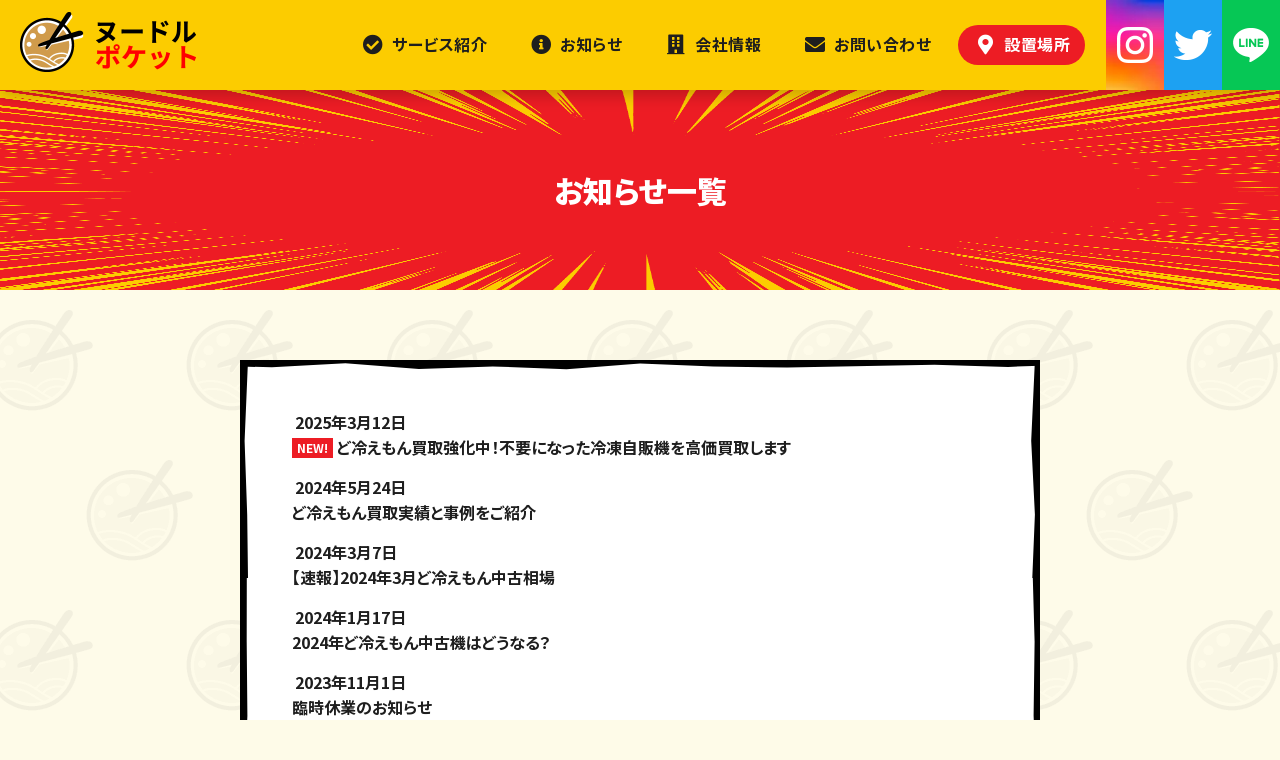

--- FILE ---
content_type: text/html; charset=UTF-8
request_url: https://tot-npoke.com/information/
body_size: 11126
content:
<!DOCTYPE html>
<!--[if !(IE 6) | !(IE 7) | !(IE 8)  ]><!-->
<html lang="ja" class="no-js">
<!--<![endif]-->
<head>
	<meta charset="UTF-8" />
		<meta name="viewport" content="width=device-width, initial-scale=1, maximum-scale=1, user-scalable=0">
		<meta name="theme-color" content="#fccc00"/>	<link rel="profile" href="https://gmpg.org/xfn/11" />
	<meta name='robots' content='max-image-preview:large' />
<link rel='dns-prefetch' href='//fonts.googleapis.com' />
<link rel="alternate" type="application/rss+xml" title="【公式】ヌードルポケット &raquo; フィード" href="https://tot-npoke.com/feed/" />
<link rel="alternate" type="application/rss+xml" title="【公式】ヌードルポケット &raquo; コメントフィード" href="https://tot-npoke.com/comments/feed/" />
<link rel="alternate" title="oEmbed (JSON)" type="application/json+oembed" href="https://tot-npoke.com/wp-json/oembed/1.0/embed?url=https%3A%2F%2Ftot-npoke.com%2Finformation%2F" />
<link rel="alternate" title="oEmbed (XML)" type="text/xml+oembed" href="https://tot-npoke.com/wp-json/oembed/1.0/embed?url=https%3A%2F%2Ftot-npoke.com%2Finformation%2F&#038;format=xml" />

<!-- SEO SIMPLE PACK 3.4.0 -->
<title>お知らせ一覧 | 【公式】ヌードルポケット</title>
<meta name="keywords" content="自動販売機,ラーメン,名店のラーメン,24時間,慶次郎,無人店,東京,神奈川,青葉台,長津田,伊勢佐木町,ロケットパンチ,エヌポケット,美味しい,旨い,餃子">
<link rel="canonical" href="https://tot-npoke.com/information/">
<meta property="og:locale" content="ja_JP">
<meta property="og:type" content="article">
<meta property="og:image" content="https://tot-npoke.com/wp-content/uploads/ogp.png">
<meta property="og:title" content="お知らせ一覧 | 【公式】ヌードルポケット">
<meta property="og:url" content="https://tot-npoke.com/information/">
<meta property="og:site_name" content="【公式】ヌードルポケット">
<meta name="twitter:card" content="summary_large_image">
<!-- Google Analytics (gtag.js) -->
<script async src="https://www.googletagmanager.com/gtag/js?id=G-TS8C701NPG"></script>
<script>
	window.dataLayer = window.dataLayer || [];
	function gtag(){dataLayer.push(arguments);}
	gtag("js", new Date());
	gtag("config", "G-TS8C701NPG");
</script>
	<!-- / SEO SIMPLE PACK -->

<style id='wp-img-auto-sizes-contain-inline-css'>
img:is([sizes=auto i],[sizes^="auto," i]){contain-intrinsic-size:3000px 1500px}
/*# sourceURL=wp-img-auto-sizes-contain-inline-css */
</style>
<style id='wp-block-library-inline-css'>
:root{--wp-block-synced-color:#7a00df;--wp-block-synced-color--rgb:122,0,223;--wp-bound-block-color:var(--wp-block-synced-color);--wp-editor-canvas-background:#ddd;--wp-admin-theme-color:#007cba;--wp-admin-theme-color--rgb:0,124,186;--wp-admin-theme-color-darker-10:#006ba1;--wp-admin-theme-color-darker-10--rgb:0,107,160.5;--wp-admin-theme-color-darker-20:#005a87;--wp-admin-theme-color-darker-20--rgb:0,90,135;--wp-admin-border-width-focus:2px}@media (min-resolution:192dpi){:root{--wp-admin-border-width-focus:1.5px}}.wp-element-button{cursor:pointer}:root .has-very-light-gray-background-color{background-color:#eee}:root .has-very-dark-gray-background-color{background-color:#313131}:root .has-very-light-gray-color{color:#eee}:root .has-very-dark-gray-color{color:#313131}:root .has-vivid-green-cyan-to-vivid-cyan-blue-gradient-background{background:linear-gradient(135deg,#00d084,#0693e3)}:root .has-purple-crush-gradient-background{background:linear-gradient(135deg,#34e2e4,#4721fb 50%,#ab1dfe)}:root .has-hazy-dawn-gradient-background{background:linear-gradient(135deg,#faaca8,#dad0ec)}:root .has-subdued-olive-gradient-background{background:linear-gradient(135deg,#fafae1,#67a671)}:root .has-atomic-cream-gradient-background{background:linear-gradient(135deg,#fdd79a,#004a59)}:root .has-nightshade-gradient-background{background:linear-gradient(135deg,#330968,#31cdcf)}:root .has-midnight-gradient-background{background:linear-gradient(135deg,#020381,#2874fc)}:root{--wp--preset--font-size--normal:16px;--wp--preset--font-size--huge:42px}.has-regular-font-size{font-size:1em}.has-larger-font-size{font-size:2.625em}.has-normal-font-size{font-size:var(--wp--preset--font-size--normal)}.has-huge-font-size{font-size:var(--wp--preset--font-size--huge)}.has-text-align-center{text-align:center}.has-text-align-left{text-align:left}.has-text-align-right{text-align:right}.has-fit-text{white-space:nowrap!important}#end-resizable-editor-section{display:none}.aligncenter{clear:both}.items-justified-left{justify-content:flex-start}.items-justified-center{justify-content:center}.items-justified-right{justify-content:flex-end}.items-justified-space-between{justify-content:space-between}.screen-reader-text{border:0;clip-path:inset(50%);height:1px;margin:-1px;overflow:hidden;padding:0;position:absolute;width:1px;word-wrap:normal!important}.screen-reader-text:focus{background-color:#ddd;clip-path:none;color:#444;display:block;font-size:1em;height:auto;left:5px;line-height:normal;padding:15px 23px 14px;text-decoration:none;top:5px;width:auto;z-index:100000}html :where(.has-border-color){border-style:solid}html :where([style*=border-top-color]){border-top-style:solid}html :where([style*=border-right-color]){border-right-style:solid}html :where([style*=border-bottom-color]){border-bottom-style:solid}html :where([style*=border-left-color]){border-left-style:solid}html :where([style*=border-width]){border-style:solid}html :where([style*=border-top-width]){border-top-style:solid}html :where([style*=border-right-width]){border-right-style:solid}html :where([style*=border-bottom-width]){border-bottom-style:solid}html :where([style*=border-left-width]){border-left-style:solid}html :where(img[class*=wp-image-]){height:auto;max-width:100%}:where(figure){margin:0 0 1em}html :where(.is-position-sticky){--wp-admin--admin-bar--position-offset:var(--wp-admin--admin-bar--height,0px)}@media screen and (max-width:600px){html :where(.is-position-sticky){--wp-admin--admin-bar--position-offset:0px}}

/*# sourceURL=wp-block-library-inline-css */
</style><style id='wp-block-group-inline-css'>
.wp-block-group{box-sizing:border-box}:where(.wp-block-group.wp-block-group-is-layout-constrained){position:relative}
/*# sourceURL=https://tot-npoke.com/wp-includes/blocks/group/style.min.css */
</style>
<style id='wp-block-group-theme-inline-css'>
:where(.wp-block-group.has-background){padding:1.25em 2.375em}
/*# sourceURL=https://tot-npoke.com/wp-includes/blocks/group/theme.min.css */
</style>
<style id='global-styles-inline-css'>
:root{--wp--preset--aspect-ratio--square: 1;--wp--preset--aspect-ratio--4-3: 4/3;--wp--preset--aspect-ratio--3-4: 3/4;--wp--preset--aspect-ratio--3-2: 3/2;--wp--preset--aspect-ratio--2-3: 2/3;--wp--preset--aspect-ratio--16-9: 16/9;--wp--preset--aspect-ratio--9-16: 9/16;--wp--preset--color--black: #000000;--wp--preset--color--cyan-bluish-gray: #abb8c3;--wp--preset--color--white: #FFF;--wp--preset--color--pale-pink: #f78da7;--wp--preset--color--vivid-red: #cf2e2e;--wp--preset--color--luminous-vivid-orange: #ff6900;--wp--preset--color--luminous-vivid-amber: #fcb900;--wp--preset--color--light-green-cyan: #7bdcb5;--wp--preset--color--vivid-green-cyan: #00d084;--wp--preset--color--pale-cyan-blue: #8ed1fc;--wp--preset--color--vivid-cyan-blue: #0693e3;--wp--preset--color--vivid-purple: #9b51e0;--wp--preset--color--accent: #fccc00;--wp--preset--color--dark-gray: #111;--wp--preset--color--light-gray: #767676;--wp--preset--gradient--vivid-cyan-blue-to-vivid-purple: linear-gradient(135deg,rgb(6,147,227) 0%,rgb(155,81,224) 100%);--wp--preset--gradient--light-green-cyan-to-vivid-green-cyan: linear-gradient(135deg,rgb(122,220,180) 0%,rgb(0,208,130) 100%);--wp--preset--gradient--luminous-vivid-amber-to-luminous-vivid-orange: linear-gradient(135deg,rgb(252,185,0) 0%,rgb(255,105,0) 100%);--wp--preset--gradient--luminous-vivid-orange-to-vivid-red: linear-gradient(135deg,rgb(255,105,0) 0%,rgb(207,46,46) 100%);--wp--preset--gradient--very-light-gray-to-cyan-bluish-gray: linear-gradient(135deg,rgb(238,238,238) 0%,rgb(169,184,195) 100%);--wp--preset--gradient--cool-to-warm-spectrum: linear-gradient(135deg,rgb(74,234,220) 0%,rgb(151,120,209) 20%,rgb(207,42,186) 40%,rgb(238,44,130) 60%,rgb(251,105,98) 80%,rgb(254,248,76) 100%);--wp--preset--gradient--blush-light-purple: linear-gradient(135deg,rgb(255,206,236) 0%,rgb(152,150,240) 100%);--wp--preset--gradient--blush-bordeaux: linear-gradient(135deg,rgb(254,205,165) 0%,rgb(254,45,45) 50%,rgb(107,0,62) 100%);--wp--preset--gradient--luminous-dusk: linear-gradient(135deg,rgb(255,203,112) 0%,rgb(199,81,192) 50%,rgb(65,88,208) 100%);--wp--preset--gradient--pale-ocean: linear-gradient(135deg,rgb(255,245,203) 0%,rgb(182,227,212) 50%,rgb(51,167,181) 100%);--wp--preset--gradient--electric-grass: linear-gradient(135deg,rgb(202,248,128) 0%,rgb(113,206,126) 100%);--wp--preset--gradient--midnight: linear-gradient(135deg,rgb(2,3,129) 0%,rgb(40,116,252) 100%);--wp--preset--font-size--small: 13px;--wp--preset--font-size--medium: 20px;--wp--preset--font-size--large: 36px;--wp--preset--font-size--x-large: 42px;--wp--preset--spacing--20: 0.44rem;--wp--preset--spacing--30: 0.67rem;--wp--preset--spacing--40: 1rem;--wp--preset--spacing--50: 1.5rem;--wp--preset--spacing--60: 2.25rem;--wp--preset--spacing--70: 3.38rem;--wp--preset--spacing--80: 5.06rem;--wp--preset--shadow--natural: 6px 6px 9px rgba(0, 0, 0, 0.2);--wp--preset--shadow--deep: 12px 12px 50px rgba(0, 0, 0, 0.4);--wp--preset--shadow--sharp: 6px 6px 0px rgba(0, 0, 0, 0.2);--wp--preset--shadow--outlined: 6px 6px 0px -3px rgb(255, 255, 255), 6px 6px rgb(0, 0, 0);--wp--preset--shadow--crisp: 6px 6px 0px rgb(0, 0, 0);}:where(.is-layout-flex){gap: 0.5em;}:where(.is-layout-grid){gap: 0.5em;}body .is-layout-flex{display: flex;}.is-layout-flex{flex-wrap: wrap;align-items: center;}.is-layout-flex > :is(*, div){margin: 0;}body .is-layout-grid{display: grid;}.is-layout-grid > :is(*, div){margin: 0;}:where(.wp-block-columns.is-layout-flex){gap: 2em;}:where(.wp-block-columns.is-layout-grid){gap: 2em;}:where(.wp-block-post-template.is-layout-flex){gap: 1.25em;}:where(.wp-block-post-template.is-layout-grid){gap: 1.25em;}.has-black-color{color: var(--wp--preset--color--black) !important;}.has-cyan-bluish-gray-color{color: var(--wp--preset--color--cyan-bluish-gray) !important;}.has-white-color{color: var(--wp--preset--color--white) !important;}.has-pale-pink-color{color: var(--wp--preset--color--pale-pink) !important;}.has-vivid-red-color{color: var(--wp--preset--color--vivid-red) !important;}.has-luminous-vivid-orange-color{color: var(--wp--preset--color--luminous-vivid-orange) !important;}.has-luminous-vivid-amber-color{color: var(--wp--preset--color--luminous-vivid-amber) !important;}.has-light-green-cyan-color{color: var(--wp--preset--color--light-green-cyan) !important;}.has-vivid-green-cyan-color{color: var(--wp--preset--color--vivid-green-cyan) !important;}.has-pale-cyan-blue-color{color: var(--wp--preset--color--pale-cyan-blue) !important;}.has-vivid-cyan-blue-color{color: var(--wp--preset--color--vivid-cyan-blue) !important;}.has-vivid-purple-color{color: var(--wp--preset--color--vivid-purple) !important;}.has-black-background-color{background-color: var(--wp--preset--color--black) !important;}.has-cyan-bluish-gray-background-color{background-color: var(--wp--preset--color--cyan-bluish-gray) !important;}.has-white-background-color{background-color: var(--wp--preset--color--white) !important;}.has-pale-pink-background-color{background-color: var(--wp--preset--color--pale-pink) !important;}.has-vivid-red-background-color{background-color: var(--wp--preset--color--vivid-red) !important;}.has-luminous-vivid-orange-background-color{background-color: var(--wp--preset--color--luminous-vivid-orange) !important;}.has-luminous-vivid-amber-background-color{background-color: var(--wp--preset--color--luminous-vivid-amber) !important;}.has-light-green-cyan-background-color{background-color: var(--wp--preset--color--light-green-cyan) !important;}.has-vivid-green-cyan-background-color{background-color: var(--wp--preset--color--vivid-green-cyan) !important;}.has-pale-cyan-blue-background-color{background-color: var(--wp--preset--color--pale-cyan-blue) !important;}.has-vivid-cyan-blue-background-color{background-color: var(--wp--preset--color--vivid-cyan-blue) !important;}.has-vivid-purple-background-color{background-color: var(--wp--preset--color--vivid-purple) !important;}.has-black-border-color{border-color: var(--wp--preset--color--black) !important;}.has-cyan-bluish-gray-border-color{border-color: var(--wp--preset--color--cyan-bluish-gray) !important;}.has-white-border-color{border-color: var(--wp--preset--color--white) !important;}.has-pale-pink-border-color{border-color: var(--wp--preset--color--pale-pink) !important;}.has-vivid-red-border-color{border-color: var(--wp--preset--color--vivid-red) !important;}.has-luminous-vivid-orange-border-color{border-color: var(--wp--preset--color--luminous-vivid-orange) !important;}.has-luminous-vivid-amber-border-color{border-color: var(--wp--preset--color--luminous-vivid-amber) !important;}.has-light-green-cyan-border-color{border-color: var(--wp--preset--color--light-green-cyan) !important;}.has-vivid-green-cyan-border-color{border-color: var(--wp--preset--color--vivid-green-cyan) !important;}.has-pale-cyan-blue-border-color{border-color: var(--wp--preset--color--pale-cyan-blue) !important;}.has-vivid-cyan-blue-border-color{border-color: var(--wp--preset--color--vivid-cyan-blue) !important;}.has-vivid-purple-border-color{border-color: var(--wp--preset--color--vivid-purple) !important;}.has-vivid-cyan-blue-to-vivid-purple-gradient-background{background: var(--wp--preset--gradient--vivid-cyan-blue-to-vivid-purple) !important;}.has-light-green-cyan-to-vivid-green-cyan-gradient-background{background: var(--wp--preset--gradient--light-green-cyan-to-vivid-green-cyan) !important;}.has-luminous-vivid-amber-to-luminous-vivid-orange-gradient-background{background: var(--wp--preset--gradient--luminous-vivid-amber-to-luminous-vivid-orange) !important;}.has-luminous-vivid-orange-to-vivid-red-gradient-background{background: var(--wp--preset--gradient--luminous-vivid-orange-to-vivid-red) !important;}.has-very-light-gray-to-cyan-bluish-gray-gradient-background{background: var(--wp--preset--gradient--very-light-gray-to-cyan-bluish-gray) !important;}.has-cool-to-warm-spectrum-gradient-background{background: var(--wp--preset--gradient--cool-to-warm-spectrum) !important;}.has-blush-light-purple-gradient-background{background: var(--wp--preset--gradient--blush-light-purple) !important;}.has-blush-bordeaux-gradient-background{background: var(--wp--preset--gradient--blush-bordeaux) !important;}.has-luminous-dusk-gradient-background{background: var(--wp--preset--gradient--luminous-dusk) !important;}.has-pale-ocean-gradient-background{background: var(--wp--preset--gradient--pale-ocean) !important;}.has-electric-grass-gradient-background{background: var(--wp--preset--gradient--electric-grass) !important;}.has-midnight-gradient-background{background: var(--wp--preset--gradient--midnight) !important;}.has-small-font-size{font-size: var(--wp--preset--font-size--small) !important;}.has-medium-font-size{font-size: var(--wp--preset--font-size--medium) !important;}.has-large-font-size{font-size: var(--wp--preset--font-size--large) !important;}.has-x-large-font-size{font-size: var(--wp--preset--font-size--x-large) !important;}
/*# sourceURL=global-styles-inline-css */
</style>

<style id='classic-theme-styles-inline-css'>
/*! This file is auto-generated */
.wp-block-button__link{color:#fff;background-color:#32373c;border-radius:9999px;box-shadow:none;text-decoration:none;padding:calc(.667em + 2px) calc(1.333em + 2px);font-size:1.125em}.wp-block-file__button{background:#32373c;color:#fff;text-decoration:none}
/*# sourceURL=/wp-includes/css/classic-themes.min.css */
</style>
<link rel='stylesheet' id='whats-new-style-css' href='https://tot-npoke.com/wp-content/plugins/whats-new-genarator/whats-new.css' media='all' />
<link rel='stylesheet' id='reset-css' href='https://tot-npoke.com/wp-content/themes/npocket/css/reset.min.css?version=1.1.0' media='all' />
<link rel='stylesheet' id='base-css' href='https://tot-npoke.com/wp-content/themes/npocket/css/base.min.css?version=1.1.0' media='all' />
<link rel='stylesheet' id='header-css' href='https://tot-npoke.com/wp-content/themes/npocket/css/header.min.css?version=1.1.0' media='all' />
<link rel='stylesheet' id='footer-css' href='https://tot-npoke.com/wp-content/themes/npocket/css/footer.min.css?version=1.1.0' media='all' />
<link rel='stylesheet' id='the7-font-css' href='https://tot-npoke.com/wp-content/themes/npocket_base/fonts/icomoon-the7-font/icomoon-the7-font.min.css' media='all' />
<link rel='stylesheet' id='the7-awesome-fonts-css' href='https://tot-npoke.com/wp-content/themes/npocket_base/fonts/FontAwesome/css/all.min.css' media='all' />
<link rel='stylesheet' id='dt-web-fonts-css' href='https://fonts.googleapis.com/css?family=Noto+Sans+JP:400,500,600,700,700italic,900%7CRoboto:400,500,600,700%7COpen+Sans:400,600,700' media='all' />
<link rel='stylesheet' id='dt-main-css' href='https://tot-npoke.com/wp-content/themes/npocket_base/css/main.min.css' media='all' />
<link rel='stylesheet' id='the7-custom-scrollbar-css' href='https://tot-npoke.com/wp-content/themes/npocket_base/lib/custom-scrollbar/custom-scrollbar.min.css' media='all' />
<link rel='stylesheet' id='the7-css-vars-css' href='https://tot-npoke.com/wp-content/uploads/the7-css/css-vars.css' media='all' />
<link rel='stylesheet' id='dt-custom-css' href='https://tot-npoke.com/wp-content/uploads/the7-css/custom.css' media='all' />
<link rel='stylesheet' id='dt-media-css' href='https://tot-npoke.com/wp-content/uploads/the7-css/media.css' media='all' />
<link rel='stylesheet' id='the7-mega-menu-css' href='https://tot-npoke.com/wp-content/uploads/the7-css/mega-menu.css' media='all' />
<link rel='stylesheet' id='style-css' href='https://tot-npoke.com/wp-content/themes/npocket/style.css' media='all' />
<script src="https://tot-npoke.com/wp-includes/js/jquery/jquery.min.js" id="jquery-core-js"></script>
<script src="https://tot-npoke.com/wp-includes/js/jquery/jquery-migrate.min.js" id="jquery-migrate-js"></script>
<script id="dt-above-fold-js-extra">
var dtLocal = {"themeUrl":"https://tot-npoke.com/wp-content/themes/npocket_base","passText":"To view this protected post, enter the password below:","moreButtonText":{"loading":"Loading...","loadMore":"Load more"},"postID":"52","ajaxurl":"https://tot-npoke.com/wp-admin/admin-ajax.php","REST":{"baseUrl":"https://tot-npoke.com/wp-json/the7/v1","endpoints":{"sendMail":"/send-mail"}},"contactMessages":{"required":"One or more fields have an error. Please check and try again.","terms":"Please accept the privacy policy.","fillTheCaptchaError":"Please, fill the captcha."},"captchaSiteKey":"","ajaxNonce":"165310ece3","pageData":{"type":"page","template":"page","layout":null},"themeSettings":{"smoothScroll":"off","lazyLoading":false,"desktopHeader":{"height":90},"ToggleCaptionEnabled":"disabled","ToggleCaption":"Navigation","floatingHeader":{"showAfter":94,"showMenu":true,"height":60,"logo":{"showLogo":true,"html":"\u003Cimg class=\" preload-me\" src=\"https://tot-npoke.com/wp-content/uploads/logo.png\" srcset=\"https://tot-npoke.com/wp-content/uploads/logo.png 352w, https://tot-npoke.com/wp-content/uploads/logo.png 352w\" width=\"352\" height=\"132\"   sizes=\"352px\" alt=\"\u3010\u516c\u5f0f\u3011\u30cc\u30fc\u30c9\u30eb\u30dd\u30b1\u30c3\u30c8\" /\u003E","url":"https://tot-npoke.com/"}},"topLine":{"floatingTopLine":{"logo":{"showLogo":false,"html":""}}},"mobileHeader":{"firstSwitchPoint":992,"secondSwitchPoint":778,"firstSwitchPointHeight":60,"secondSwitchPointHeight":60,"mobileToggleCaptionEnabled":"right","mobileToggleCaption":"\u30e1\u30cb\u30e5\u30fc"},"stickyMobileHeaderFirstSwitch":{"logo":{"html":"\u003Cimg class=\" preload-me\" src=\"https://tot-npoke.com/wp-content/uploads/logo.png\" srcset=\"https://tot-npoke.com/wp-content/uploads/logo.png 352w, https://tot-npoke.com/wp-content/uploads/logo.png 352w\" width=\"352\" height=\"132\"   sizes=\"352px\" alt=\"\u3010\u516c\u5f0f\u3011\u30cc\u30fc\u30c9\u30eb\u30dd\u30b1\u30c3\u30c8\" /\u003E"}},"stickyMobileHeaderSecondSwitch":{"logo":{"html":"\u003Cimg class=\" preload-me\" src=\"https://tot-npoke.com/wp-content/uploads/logo.png\" srcset=\"https://tot-npoke.com/wp-content/uploads/logo.png 352w, https://tot-npoke.com/wp-content/uploads/logo.png 352w\" width=\"352\" height=\"132\"   sizes=\"352px\" alt=\"\u3010\u516c\u5f0f\u3011\u30cc\u30fc\u30c9\u30eb\u30dd\u30b1\u30c3\u30c8\" /\u003E"}},"sidebar":{"switchPoint":992},"boxedWidth":"1280px"}};
var dtShare = {"shareButtonText":{"facebook":"Share on Facebook","twitter":"Share on X","pinterest":"Pin it","linkedin":"Share on Linkedin","whatsapp":"Share on Whatsapp"},"overlayOpacity":"85"};
//# sourceURL=dt-above-fold-js-extra
</script>
<script src="https://tot-npoke.com/wp-content/themes/npocket_base/js/above-the-fold.min.js" id="dt-above-fold-js"></script>
<link rel="https://api.w.org/" href="https://tot-npoke.com/wp-json/" /><link rel="alternate" title="JSON" type="application/json" href="https://tot-npoke.com/wp-json/wp/v2/pages/52" /><meta property="og:site_name" content="【公式】ヌードルポケット" />
<meta property="og:title" content="お知らせ一覧" />
<meta property="og:image" content="https://tot-npoke.com/wp-content/uploads/ogp.png" />
<meta property="og:url" content="https://tot-npoke.com/information/" />
<meta property="og:type" content="article" />
<noscript><style>.lazyload[data-src]{display:none !important;}</style></noscript><style>.lazyload{background-image:none !important;}.lazyload:before{background-image:none !important;}</style><link rel="icon" href="https://tot-npoke.com/wp-content/uploads/cropped-favicon-32x32.png" sizes="32x32" />
<link rel="icon" href="https://tot-npoke.com/wp-content/uploads/cropped-favicon-192x192.png" sizes="192x192" />
<link rel="apple-touch-icon" href="https://tot-npoke.com/wp-content/uploads/cropped-favicon-180x180.png" />
<meta name="msapplication-TileImage" content="https://tot-npoke.com/wp-content/uploads/cropped-favicon-270x270.png" />
		<style id="wp-custom-css">
			/* TMP */
.nav-links {
  display: none !important;
}		</style>
		<style id='the7-custom-inline-css' type='text/css'>
.sub-nav .menu-item i.fa,
.sub-nav .menu-item i.fas,
.sub-nav .menu-item i.far,
.sub-nav .menu-item i.fab {
	text-align: center;
	width: 1.25em;
}
</style>
	<script src="/wp-content/themes/npocket/js/scrollreveal.min.js"></script>
</head>
<body id="the7-body" class="wp-singular page-template-default page page-id-52 wp-embed-responsive wp-theme-npocket_base wp-child-theme-npocket dt-responsive-on center-mobile-menu-close-icon ouside-menu-close-icon mobile-close-right-caption mobile-hamburger-close-bg-enable mobile-hamburger-close-bg-hover-enable  rotate-medium-mobile-menu-close-icon fade-medium-menu-close-icon fixed-page-bg srcset-enabled btn-flat custom-btn-color custom-btn-hover-color phantom-sticky phantom-shadow-decoration phantom-main-logo-on sticky-mobile-header top-header first-switch-logo-left first-switch-menu-right second-switch-logo-left second-switch-menu-right right-mobile-menu layzr-loading-on popup-message-style the7-ver-100.11.14.1 dt-fa-compatibility">
<!-- The7 100.11.14.1 -->

<div id="page" >
	<a class="skip-link screen-reader-text" href="#content">Skip to content</a>

<div class="masthead inline-header right widgets full-width shadow-decoration shadow-mobile-header-decoration medium-mobile-menu-icon mobile-right-caption mobile-menu-icon-bg-on dt-parent-menu-clickable show-sub-menu-on-hover"  role="banner">

	<div class="top-bar full-width-line top-bar-empty top-bar-line-hide">
	<div class="top-bar-bg" ></div>
	<div class="mini-widgets left-widgets"></div><div class="mini-widgets right-widgets"></div></div>

	<header class="header-bar">

		<div class="branding">
	<div id="site-title" class="assistive-text">【公式】ヌードルポケット</div>
	<div id="site-description" class="assistive-text">24時間営業のラーメン自動販売機</div>
	<a class="same-logo" href="https://tot-npoke.com/"><img class=" preload-me" src="https://tot-npoke.com/wp-content/uploads/logo.png" srcset="https://tot-npoke.com/wp-content/uploads/logo.png 352w, https://tot-npoke.com/wp-content/uploads/logo.png 352w" width="352" height="132"   sizes="352px" alt="【公式】ヌードルポケット" /></a></div>

		<ul id="primary-menu" class="main-nav outside-item-remove-margin"><li class="top menu-item menu-item-type-custom menu-item-object-custom menu-item-12 first depth-0"><a href='/' class=' mega-menu-img mega-menu-img-left' data-level='1'><i class="fa-fw fas fa-home" style="margin: 0px 6px 0px 0px;" ></i><span class="menu-item-text"><span class="menu-text">トップ</span></span></a></li> <li class="services menu-item menu-item-type-custom menu-item-object-custom menu-item-13 depth-0"><a href='/#services' class=' mega-menu-img mega-menu-img-left' data-level='1'><i class="fa-fw fas fa-check-circle" style="margin: 0px 6px 0px 0px;" ></i><span class="menu-item-text"><span class="menu-text">サービス紹介</span></span></a></li> <li class="information menu-item menu-item-type-custom menu-item-object-custom menu-item-14 depth-0"><a href='/#information' class=' mega-menu-img mega-menu-img-left' data-level='1'><i class="fa-fw fas fa-info-circle" style="margin: 0px 6px 0px 0px;" ></i><span class="menu-item-text"><span class="menu-text">お知らせ</span></span></a></li> <li class="company menu-item menu-item-type-custom menu-item-object-custom menu-item-15 depth-0"><a href='/#company' class=' mega-menu-img mega-menu-img-left' data-level='1'><i class="fa-fw fas fa-building" style="margin: 0px 6px 0px 0px;" ></i><span class="menu-item-text"><span class="menu-text">会社情報</span></span></a></li> <li class="contact menu-item menu-item-type-custom menu-item-object-custom menu-item-16 depth-0"><a href='/#contact' class=' mega-menu-img mega-menu-img-left' data-level='1'><i class="fa-fw fas fa-envelope" style="margin: 0px 6px 0px 0px;" ></i><span class="menu-item-text"><span class="menu-text">お問い合わせ</span></span></a></li> <li class="local menu-item menu-item-type-custom menu-item-object-custom menu-item-17 last depth-0"><a href='/#local' class=' mega-menu-img mega-menu-img-left' data-level='1'><i class="fa-fw fas fa-map-marker-alt" style="margin: 0px 6px 0px 0px;" ></i><span class="menu-item-text"><span class="menu-text">設置場所</span></span></a></li> </ul>
		<div class="mini-widgets"><div class="text-area show-on-desktop near-logo-first-switch near-logo-second-switch"><ul class="sns_link">
<li class="instagram">
        <a href="https://www.instagram.com/n_pocket1001/" class="btn_ani" target="_blank"><img src="[data-uri]" data-src="/wp-content/themes/npocket/img/sns_instagram.png" decoding="async" class="lazyload" data-eio-rwidth="76" data-eio-rheight="72"><noscript><img src="/wp-content/themes/npocket/img/sns_instagram.png" data-eio="l"></noscript></a>
    </li>
<li class="twitter">
        <a href="https://twitter.com/noodle_pocket" class="btn_ani" target="_blank"><img src="[data-uri]" data-src="/wp-content/themes/npocket/img/sns_twitter.png" decoding="async" class="lazyload" data-eio-rwidth="76" data-eio-rheight="72"><noscript><img src="/wp-content/themes/npocket/img/sns_twitter.png" data-eio="l"></noscript></a>
    </li>
<li class="line">
        <a href="https://lin.ee/pHwh7Bi" class="btn_ani" target="_blank"><img src="[data-uri]" data-src="/wp-content/themes/npocket/img/sns_line.png" decoding="async" class="lazyload" data-eio-rwidth="76" data-eio-rheight="72"><noscript><img src="/wp-content/themes/npocket/img/sns_line.png" data-eio="l"></noscript></a>
    </li>
</ul>
</div></div>
	</header>

</div>
<div role="navigation" class="dt-mobile-header ">
	<div class="dt-close-mobile-menu-icon"><span class="mobile-menu-close-caption">閉じる</span><div class="close-line-wrap"><span class="close-line"></span><span class="close-line"></span><span class="close-line"></span></div></div>	<ul id="mobile-menu" class="mobile-main-nav">
		<li class="top menu-item menu-item-type-custom menu-item-object-custom menu-item-12 first depth-0"><a href='/' class=' mega-menu-img mega-menu-img-left' data-level='1'><i class="fa-fw fas fa-home" style="margin: 0px 6px 0px 0px;" ></i><span class="menu-item-text"><span class="menu-text">トップ</span></span></a></li> <li class="services menu-item menu-item-type-custom menu-item-object-custom menu-item-13 depth-0"><a href='/#services' class=' mega-menu-img mega-menu-img-left' data-level='1'><i class="fa-fw fas fa-check-circle" style="margin: 0px 6px 0px 0px;" ></i><span class="menu-item-text"><span class="menu-text">サービス紹介</span></span></a></li> <li class="information menu-item menu-item-type-custom menu-item-object-custom menu-item-14 depth-0"><a href='/#information' class=' mega-menu-img mega-menu-img-left' data-level='1'><i class="fa-fw fas fa-info-circle" style="margin: 0px 6px 0px 0px;" ></i><span class="menu-item-text"><span class="menu-text">お知らせ</span></span></a></li> <li class="company menu-item menu-item-type-custom menu-item-object-custom menu-item-15 depth-0"><a href='/#company' class=' mega-menu-img mega-menu-img-left' data-level='1'><i class="fa-fw fas fa-building" style="margin: 0px 6px 0px 0px;" ></i><span class="menu-item-text"><span class="menu-text">会社情報</span></span></a></li> <li class="contact menu-item menu-item-type-custom menu-item-object-custom menu-item-16 depth-0"><a href='/#contact' class=' mega-menu-img mega-menu-img-left' data-level='1'><i class="fa-fw fas fa-envelope" style="margin: 0px 6px 0px 0px;" ></i><span class="menu-item-text"><span class="menu-text">お問い合わせ</span></span></a></li> <li class="local menu-item menu-item-type-custom menu-item-object-custom menu-item-17 last depth-0"><a href='/#local' class=' mega-menu-img mega-menu-img-left' data-level='1'><i class="fa-fw fas fa-map-marker-alt" style="margin: 0px 6px 0px 0px;" ></i><span class="menu-item-text"><span class="menu-text">設置場所</span></span></a></li> 	</ul>
	<div class='mobile-mini-widgets-in-menu'></div>
</div>

		<div class="page-title title-center solid-bg breadcrumbs-off page-title-responsive-enabled">
			<div class="wf-wrap">

				<div class="page-title-head hgroup"><h1 >お知らせ一覧</h1></div>			</div>
		</div>

		

<div id="main" class="sidebar-right sidebar-divider-off">

	
	<div class="main-gradient"></div>
	<div class="wf-wrap">
	<div class="wf-container-main">

	


	<div id="content" class="content" role="main">

		<div class="quadro all_information">
<div class='whatsnew'>
	
	<hr/>
		<dl>
		<a href="https://tot-npoke.com/information/732/">
		<dt>
			2025年3月12日		</dt>
		<dd>
						<span class='newmark'>NEW!</span>
						ど冷えもん買取強化中！不要になった冷凍自販機を高価買取します		</dd>
		</a>
	</dl>
	<hr/>
		<dl>
		<a href="https://tot-npoke.com/information/642/">
		<dt>
			2024年5月24日		</dt>
		<dd>
						ど冷えもん買取実績と事例をご紹介		</dd>
		</a>
	</dl>
	<hr/>
		<dl>
		<a href="https://tot-npoke.com/information/619/">
		<dt>
			2024年3月7日		</dt>
		<dd>
						【速報】2024年3月ど冷えもん中古相場		</dd>
		</a>
	</dl>
	<hr/>
		<dl>
		<a href="https://tot-npoke.com/information/609/">
		<dt>
			2024年1月17日		</dt>
		<dd>
						2024年ど冷えもん中古機はどうなる？		</dd>
		</a>
	</dl>
	<hr/>
		<dl>
		<a href="https://tot-npoke.com/information/580/">
		<dt>
			2023年11月1日		</dt>
		<dd>
						臨時休業のお知らせ		</dd>
		</a>
	</dl>
	<hr/>
		<dl>
		<a href="https://tot-npoke.com/information/575/">
		<dt>
			2023年10月26日		</dt>
		<dd>
						中古「ど冷えもん」の販売・買取について		</dd>
		</a>
	</dl>
	<hr/>
		<dl>
		<a href="https://tot-npoke.com/information/547/">
		<dt>
			2023年7月11日		</dt>
		<dd>
						【中古】SANDENど冷えもん自販機		</dd>
		</a>
	</dl>
	<hr/>
		<dl>
		<a href="https://tot-npoke.com/information/520/">
		<dt>
			2023年4月18日		</dt>
		<dd>
						《お取り寄せ販売》通販はコチラから		</dd>
		</a>
	</dl>
	<hr/>
		<dl>
		<a href="https://tot-npoke.com/information/495/">
		<dt>
			2023年3月10日		</dt>
		<dd>
						《中古ど冷えもん販売》 メーカー保証付き・全国対応		</dd>
		</a>
	</dl>
	<hr/>
		<dl>
		<a href="https://tot-npoke.com/information/481/">
		<dt>
			2023年2月26日		</dt>
		<dd>
						【ど冷えもんの中古自販機】　販売・買取		</dd>
		</a>
	</dl>
	<hr/>
		<dl>
		<a href="https://tot-npoke.com/information/463/">
		<dt>
			2023年2月4日		</dt>
		<dd>
						【ど冷えもん中古買取・販売】情報		</dd>
		</a>
	</dl>
	<hr/>
		<dl>
		<a href="https://tot-npoke.com/information/449/">
		<dt>
			2023年1月24日		</dt>
		<dd>
						《冷凍自販機ど冷えもん》即金買取！！全国対応！！		</dd>
		</a>
	</dl>
	<hr/>
		<dl>
		<a href="https://tot-npoke.com/information/437/">
		<dt>
			2023年1月5日		</dt>
		<dd>
						一部自動販売機の運営会社移転のお知らせ		</dd>
		</a>
	</dl>
	<hr/>
		<dl>
		<a href="https://tot-npoke.com/information/433/">
		<dt>
			2023年1月5日		</dt>
		<dd>
						新年のご挨拶		</dd>
		</a>
	</dl>
	<hr/>
		<dl>
		<a href="https://tot-npoke.com/information/419/">
		<dt>
			2022年11月23日		</dt>
		<dd>
						【新商品】ラーメン慶次郎 &quot;肉塊&quot;辛まぜそば		</dd>
		</a>
	</dl>
	<hr/>
		<dl>
		<a href="https://tot-npoke.com/information/404/">
		<dt>
			2022年10月22日		</dt>
		<dd>
						【業者様向け】ど冷えもん自販機本体の中古買取り販売を開始		</dd>
		</a>
	</dl>
	<hr/>
		<dl>
		<a href="https://tot-npoke.com/information/402/">
		<dt>
			2022年10月22日		</dt>
		<dd>
						自動販売機設置マップ（Googleマップ）		</dd>
		</a>
	</dl>
	<hr/>
		<dl>
		<a href="https://tot-npoke.com/information/361/">
		<dt>
			2022年7月15日		</dt>
		<dd>
						【武蔵新城駅 南口店】7/16（土）オープン！！		</dd>
		</a>
	</dl>
	<hr/>
		<dl>
		<a href="https://tot-npoke.com/information/352/">
		<dt>
			2022年7月2日		</dt>
		<dd>
						【新商品登場】台湾ので行列の出来る小籠包の名店発祥		</dd>
		</a>
	</dl>
	<hr/>
		<dl>
		<a href="https://tot-npoke.com/information/348/">
		<dt>
			2022年6月30日		</dt>
		<dd>
						【溝口３丁目店】6/30（木）オープン！！		</dd>
		</a>
	</dl>
	<hr/>
		<dl>
		<a href="https://tot-npoke.com/information/333/">
		<dt>
			2022年6月11日		</dt>
		<dd>
						【新商品】燻製チャーシュー！！  めちゃくちゃ売れてます！！		</dd>
		</a>
	</dl>
	<hr/>
		<dl>
		<a href="https://tot-npoke.com/information/313/">
		<dt>
			2022年5月1日		</dt>
		<dd>
						本日５/１発売！！　【  中華そば  髙野  】鶏醤油つけそば		</dd>
		</a>
	</dl>
	<hr/>
		<dl>
		<a href="https://tot-npoke.com/information/308/">
		<dt>
			2022年4月29日		</dt>
		<dd>
						【GW限定企画】中山駅南口店で特別プライス商品あり！		</dd>
		</a>
	</dl>
	<hr/>
		<dl>
		<a href="https://tot-npoke.com/information/296/">
		<dt>
			2022年4月13日		</dt>
		<dd>
						【Yahoo!ニュース掲載】青葉台2号店「佐野ismバーション」		</dd>
		</a>
	</dl>
	<hr/>
		<dl>
		<a href="https://tot-npoke.com/information/290/">
		<dt>
			2022年4月1日		</dt>
		<dd>
						【中山駅南口店】2台設置4/1（金）オープン！		</dd>
		</a>
	</dl>
	<hr/>
		<dl>
		<a href="https://tot-npoke.com/information/276/">
		<dt>
			2022年3月27日		</dt>
		<dd>
						【都筑ふれあいの丘】3/25（金）オープン！		</dd>
		</a>
	</dl>
	<hr/>
		<dl>
		<a href="https://tot-npoke.com/information/278/">
		<dt>
			2022年3月27日		</dt>
		<dd>
						【中山駅北口店】3/25（金）オープン！		</dd>
		</a>
	</dl>
	<hr/>
		<dl>
		<a href="https://tot-npoke.com/information/252/">
		<dt>
			2022年3月12日		</dt>
		<dd>
						【新石川交差店OPEN!!】新商品も追加！！3/12		</dd>
		</a>
	</dl>
	<hr/>
		<dl>
		<a href="https://tot-npoke.com/information/234/">
		<dt>
			2022年2月21日		</dt>
		<dd>
						【限定あり】通販サイトオープン！		</dd>
		</a>
	</dl>
	<hr/>
		<dl>
		<a href="https://tot-npoke.com/information/227/">
		<dt>
			2022年2月9日		</dt>
		<dd>
						【キャッシュレス対応に！】青葉台店・長津田店		</dd>
		</a>
	</dl>
	<hr/>
	</div>

</div>

	</div><!-- #content -->

	
	<aside id="sidebar" class="sidebar">
		<div class="sidebar-content widget-divider-off">
			<section id="block-3" class="widget widget_block">
<div class="wp-block-group"><div class="wp-block-group__inner-container is-layout-flow wp-block-group-is-layout-flow"></div></div>
</section><section id="block-4" class="widget widget_block">
<div class="wp-block-group"><div class="wp-block-group__inner-container is-layout-flow wp-block-group-is-layout-flow"></div></div>
</section>		</div>
	</aside><!-- #sidebar -->




			</div><!-- .wf-container -->
		</div><!-- .wf-wrap -->

	
	</div><!-- #main -->

	


<footer id="footer" class="footer">

<section id="block-6" class="widget widget_block">
<div class="wp-block-group"><div class="wp-block-group__inner-container is-layout-flow wp-block-group-is-layout-flow"><p><section id="to_top">
    <div class="normal_width">
        <a href="/">
            <i class="fas fa-home"></i>
            <p>トップに戻る</p>
        </a>
    </div>
</section>


<section id="slogan">
    <div class="normal_width">
        <h2 class="quadro">冷凍自販機<br class="sp">「ど冷えもん」のことは<br class="sp">お任せください</h2>
    </div>
</section>


<section id="menu_area">
    <div class="normal_width">
        <div class="logo_area menu-item">
            <a href="/"><img decoding="async" src="[data-uri]" alt="ヌードルポケット" data-src="/wp-content/uploads/logo.png" class="lazyload" data-eio-rwidth="352" data-eio-rheight="132"><noscript><img decoding="async" src="/wp-content/uploads/logo.png" alt="ヌードルポケット" data-eio="l"></noscript></a>
        </div>
        <div class="sns_area">
            <ul class="sns_link">
                <li class="instagram">
                    <a href="https://www.instagram.com/n_pocket1001/" class="btn_ani" target="_blank"><img decoding="async" src="[data-uri]" data-src="/wp-content/themes/npocket/img/sns_instagram.png" class="lazyload" data-eio-rwidth="76" data-eio-rheight="72"><noscript><img decoding="async" src="/wp-content/themes/npocket/img/sns_instagram.png" data-eio="l"></noscript></a>
                </li>
                <li class="twitter">
                    <a href="https://twitter.com/noodle_pocket" class="btn_ani" target="_blank"><img decoding="async" src="[data-uri]" data-src="/wp-content/themes/npocket/img/sns_twitter.png" class="lazyload" data-eio-rwidth="76" data-eio-rheight="72"><noscript><img decoding="async" src="/wp-content/themes/npocket/img/sns_twitter.png" data-eio="l"></noscript></a>
                </li>
                <li class="line">
                    <a href="https://lin.ee/pHwh7Bi" class="btn_ani" target="_blank"><img decoding="async" src="[data-uri]" data-src="/wp-content/themes/npocket/img/sns_line.png" class="lazyload" data-eio-rwidth="76" data-eio-rheight="72"><noscript><img decoding="async" src="/wp-content/themes/npocket/img/sns_line.png" data-eio="l"></noscript></a>
                </li>
            </ul>
        </div>
        <div class="footer_menu">
            <ul>
                <li class="top menu-item">
                    <a href="/">
                        <i class="fas fa-home"></i> トップ
                    </a>
                </li>
                <li class="services menu-item">
                    <a href="/#services">
                        <i class="fas fa-check-circle"></i> サービス紹介
                    </a>
                </li>
                <li class="local menu-item">
                    <a href="/#local">
                        <i class="fas fa-map-marker-alt"></i> 設置場所
                    </a>
                </li>
                <li class="information menu-item">
                    <a href="/#information">
                        <i class="fas fa-info-circle"></i> お知らせ
                    </a>
                </li>
                <li class="company menu-item">
                    <a href="/#company">
                        <i class="fas fa-building"></i> 会社情報
                    </a>
                </li>
                <li class="contact menu-item">
                    <a href="/#contact">
                        <i class="fas fa-envelope"></i> お問い合わせ
                    </a>
                </li>
            </ul>
        </div>
        <div class="privacy_link">
            <a href="/privacy_policy">プライバシーポリシー</a>
        </div>
    </div>
</section>


<section id="copyright">
    <div class="normal_width">
        <p>Copyright © 2026 Noodle Pocket. <br class="sp">All rights reserved.</p>
    </div>
</section></p>
</div></div>
</section>
</footer>

<script src="/wp-content/themes/npocket/js/animation.min.js"></script><a href="#" class="scroll-top"><svg version="1.1" id="Layer_1" xmlns="http://www.w3.org/2000/svg" xmlns:xlink="http://www.w3.org/1999/xlink" x="0px" y="0px"
	 viewBox="0 0 16 16" style="enable-background:new 0 0 16 16;" xml:space="preserve">
<path d="M11.7,6.3l-3-3C8.5,3.1,8.3,3,8,3c0,0,0,0,0,0C7.7,3,7.5,3.1,7.3,3.3l-3,3c-0.4,0.4-0.4,1,0,1.4c0.4,0.4,1,0.4,1.4,0L7,6.4
	V12c0,0.6,0.4,1,1,1s1-0.4,1-1V6.4l1.3,1.3c0.4,0.4,1,0.4,1.4,0C11.9,7.5,12,7.3,12,7S11.9,6.5,11.7,6.3z"/>
</svg><span class="screen-reader-text">Go to Top</span></a>

</div><!-- #page -->

<script type="speculationrules">
{"prefetch":[{"source":"document","where":{"and":[{"href_matches":"/*"},{"not":{"href_matches":["/wp-*.php","/wp-admin/*","/wp-content/uploads/*","/wp-content/*","/wp-content/plugins/*","/wp-content/themes/npocket/*","/wp-content/themes/npocket_base/*","/*\\?(.+)"]}},{"not":{"selector_matches":"a[rel~=\"nofollow\"]"}},{"not":{"selector_matches":".no-prefetch, .no-prefetch a"}}]},"eagerness":"conservative"}]}
</script>
<script src="https://tot-npoke.com/wp-content/themes/npocket_base/js/main.min.js" id="dt-main-js"></script>
<script id="eio-lazy-load-js-before">
var eio_lazy_vars = {"exactdn_domain":"","skip_autoscale":0,"threshold":0};
//# sourceURL=eio-lazy-load-js-before
</script>
<script src="https://tot-npoke.com/wp-content/plugins/ewww-image-optimizer/includes/lazysizes.min.js" id="eio-lazy-load-js" async data-wp-strategy="async"></script>
<script src="https://tot-npoke.com/wp-content/themes/npocket_base/js/legacy.min.js" id="dt-legacy-js"></script>
<script src="https://tot-npoke.com/wp-content/themes/npocket_base/lib/jquery-mousewheel/jquery-mousewheel.min.js" id="jquery-mousewheel-js"></script>
<script src="https://tot-npoke.com/wp-content/themes/npocket_base/lib/custom-scrollbar/custom-scrollbar.min.js" id="the7-custom-scrollbar-js"></script>

<div class="pswp" tabindex="-1" role="dialog" aria-hidden="true">
	<div class="pswp__bg"></div>
	<div class="pswp__scroll-wrap">
		<div class="pswp__container">
			<div class="pswp__item"></div>
			<div class="pswp__item"></div>
			<div class="pswp__item"></div>
		</div>
		<div class="pswp__ui pswp__ui--hidden">
			<div class="pswp__top-bar">
				<div class="pswp__counter"></div>
				<button class="pswp__button pswp__button--close" title="Close (Esc)" aria-label="Close (Esc)"></button>
				<button class="pswp__button pswp__button--share" title="Share" aria-label="Share"></button>
				<button class="pswp__button pswp__button--fs" title="Toggle fullscreen" aria-label="Toggle fullscreen"></button>
				<button class="pswp__button pswp__button--zoom" title="Zoom in/out" aria-label="Zoom in/out"></button>
				<div class="pswp__preloader">
					<div class="pswp__preloader__icn">
						<div class="pswp__preloader__cut">
							<div class="pswp__preloader__donut"></div>
						</div>
					</div>
				</div>
			</div>
			<div class="pswp__share-modal pswp__share-modal--hidden pswp__single-tap">
				<div class="pswp__share-tooltip"></div> 
			</div>
			<button class="pswp__button pswp__button--arrow--left" title="Previous (arrow left)" aria-label="Previous (arrow left)">
			</button>
			<button class="pswp__button pswp__button--arrow--right" title="Next (arrow right)" aria-label="Next (arrow right)">
			</button>
			<div class="pswp__caption">
				<div class="pswp__caption__center"></div>
			</div>
		</div>
	</div>
</div>
</body>
</html>


--- FILE ---
content_type: text/css
request_url: https://tot-npoke.com/wp-content/themes/npocket/css/base.min.css?version=1.1.0
body_size: 1825
content:
::-moz-selection{background-color:rgba(237,28,36,.8);color:#fff}::selection{background-color:rgba(237,28,36,.8);color:#fff}body{-webkit-font-smoothing:antialiased!important;font-feature-settings:"palt"!important}a,body,em,h1,h2,h3,h4,h5,h6,html,p,span{font-family:'Noto Sans JP',sans-serif!important}p{font-size:16px}a{transition:.2s}#main a:hover,#main a:hover span{color:#fff!important}.center{text-align:center}.scroll-top{border-radius:50%!important;transition:.3s!important;background:#fccc00!important;box-shadow:0 6px 10px rgb(0 0 0 / 20%)}.scroll-top:before{color:#1e1e1e!important}.scroll-top:hover{background:#ed1c24!important}.scroll-top:hover:before{color:#fff!important}.elementor-element{display:flex;flex-flow:column}.normal_width{width:100%;max-width:1300px;padding:0 50px;margin:0 auto;box-sizing:border-box}@media (max-width:778px){.normal_width{padding:0 20px}}.btn{display:inline-block;font-weight:700;background:#ed1c24;color:#fff;letter-spacing:1px;padding:12px 30px 14px;border-radius:30px;line-height:1;text-decoration:none;margin:0 auto}#main a.btn:hover{color:#fff!important;box-shadow:0 6px 10px rgb(0 0 0 / 20%)}.all_information{background-color:#fff;width:100%;max-width:800px;margin:0 auto;padding:50px;display:flex;flex-flow:column;justify-content:center}.whatsnew{margin:0!important}.whatsnew hr{display:none}.whatsnew dl a{display:flex;flex-flow:column;padding:0}.whatsnew dl{margin-bottom:15px!important}.whatsnew dl:last-of-type{margin-bottom:0!important}.whatsnew dd,.whatsnew dt{color:#1e1e1e!important;font-weight:700!important;transition:.3s}.whatsnew dd{display:-webkit-box!important;-webkit-box-orient:vertical;-webkit-line-clamp:1;overflow:hidden}.whatsnew span.newmark{border-radius:0!important;background:#ed1c24!important;position:relative;top:-2px;line-height:1;padding:1px 5px 2px}.whatsnew dl a:hover{background:0 0}.whatsnew dl a:hover dd,.whatsnew dl a:hover dt{color:#ed1c24!important}#main .whatsnew dl a:hover span.newmark{color:#fff!important}@media (max-width:600px){.whatsnew dd{-webkit-line-clamp:2}}.page-title .wf-wrap{min-height:200px!important}div.title_area{background:linear-gradient(transparent 15%,rgba(252,204,0,1) 15%,rgba(252,204,0,1) 75%,transparent 75%);margin:50px 0}div.title_area h1{text-align:center}div.title_area h1 img{display:flex;width:80%;height:auto;margin:0 auto}.entry-content,.quadro,.quadro_after:after{background-image:url(/wp-content/themes/npocket/img/quadro/T-1.svg),url(/wp-content/themes/npocket/img/quadro/R-1.svg),url(/wp-content/themes/npocket/img/quadro/B-1.svg),url(/wp-content/themes/npocket/img/quadro/L-1.svg);background-size:1600px 10px,10px 1600px,1600px 10px,10px 1600px;background-position:top,right,bottom,left;background-repeat:repeat-x,repeat-y}.quadro_after:after{content:" ";position:absolute;width:100%;height:100%}.quadro2{background-size:1600px 7px,7px 1600px,1600px 7px,7px 1600px}a.ec_link img{display:flex;width:100%;height:auto}body.single-post div.post-thumbnail{display:none}.page-title.solid-bg{background-image:url(/wp-content/themes/npocket/img/bakudan_yellow.png);background-repeat:no-repeat;background-size:100% 100%;background-position:center}.entry-content,.nav-links{background-color:#fff;padding:30px!important}.entry-content p:last-of-type{margin:0}a.data-link{pointer-events:none!important}a.data-link time{cursor:text}.nav-links{border-color:#1e1e1e!important;border-width:2px 0!important}.nav-links a span.post-title{font-size:18px!important;line-height:1.3}#main .nav-links a span{transition:.2s}#main .nav-links a:hover span{color:#ed1c24!important}.nav-previous{width:50%!important;padding-left:40px!important;margin-right:20px!important}.nav-next{width:50%!important;padding-right:40px!important;margin-left:20px!important}@media (max-width:500px){.nav-links{padding:30px 15px!important}.nav-next,.nav-previous{width:100%!important;padding:0!important;margin-right:0!important;margin-left:0!important}.nav-next{margin-bottom:0!important}}.brand_list ul li:nth-child(odd) a,.fuwafuwa{-webkit-animation:fuwafuwa 1.5s ease-in-out infinite alternate;animation:fuwafuwa 1.5s ease-in-out infinite alternate}.brand_list ul li:nth-child(even) a,.fuwafuwa2{-webkit-animation:fuwafuwa2 1.5s ease-in-out infinite alternate;animation:fuwafuwa2 1.5s ease-in-out infinite alternate}@-webkit-keyframes fuwafuwa{0%{transform:translateY(-6px)}100%{transform:translateY(0)}}@keyframes fuwafuwa{0%{transform:translateY(-6px)}100%{transform:translateY(0)}}@-webkit-keyframes fuwafuwa2{0%{transform:translateY(0)}100%{transform:translateY(-6px)}}@keyframes fuwafuwa2{0%{transform:translateY(0)}100%{transform:translateY(-6px)}}.yurayura{-webkit-animation:yurayura 1.5s ease-in-out infinite alternate;animation:yurayura 1.5s ease-in-out infinite alternate}.yurayura2{-webkit-animation:yurayura2 1.5s ease-in-out infinite alternate;animation:yurayura2 1.5s ease-in-out infinite alternate}@-webkit-keyframes yurayura{0%{transform:translateX(-6px)}100%{transform:translateX(0)}}@keyframes yurayura{0%{transform:translateX(-6px)}100%{transform:translateX(0)}}@-webkit-keyframes yurayura2{0%{transform:translateX(0)}100%{transform:translateX(-6px)}}@keyframes yurayura2{0%{transform:translateX(0)}100%{transform:translateX(-6px)}}.kakudai{-webkit-animation:kakudai 1.5s ease-in-out infinite alternate;animation:kakudai 1.5s ease-in-out infinite alternate}@-webkit-keyframes kakudai{0%{transform:scale(1.02)}100%{transform:scale(1)}}@keyframes kakudai{0%{transform:scale(1.02)}100%{transform:scale(1)}}.kakudai2{-webkit-animation:kakudai2 1.5s ease-in-out infinite alternate;animation:kakudai2 1.5s ease-in-out infinite alternate}@-webkit-keyframes kakudai2{0%{transform:scale(1)}100%{transform:scale(1.02)}}@keyframes kakudai2{0%{transform:scale(1)}100%{transform:scale(1.02)}}.toumei{-webkit-animation:toumei 1.5s ease-in-out infinite alternate;animation:toumei 1.5s ease-in-out infinite alternate}@-webkit-keyframes toumei{0%{opacity:1}10%{opacity:.5}20%{opacity:1}30%{opacity:.5}40%{opacity:1}}@keyframes toumei{0%{opacity:1}10%{opacity:.5}20%{opacity:1}30%{opacity:.5}40%{opacity:1}}#mobile-menu li.local a,#primary-menu li.local a,.kirakira{outline:0;overflow:hidden;position:relative}#mobile-menu li.local a::before,#primary-menu li.local a::before,.kirakira::before{content:'';position:absolute;top:0;left:-100%;width:50%;height:100%;background:linear-gradient(to right,rgba(255,255,255,0) 0,rgba(255,255,255,.5) 100%);transform:skewX(-45deg);-webkit-animation:kirakira 4s infinite;animation:kirakira 4s infinite}@-webkit-keyframes kirakira{50%{left:-100%}75%{left:200%}100%{left:200%}}@keyframes kirakira{50%{left:-100%}75%{left:200%}100%{left:200%}}.kirabtn{position:relative;overflow:hidden}.kirabtn:before{content:'';position:absolute;top:0;left:-150%;width:50%;height:100%;background:linear-gradient(to right,rgba(255,255,255,0) 0,rgba(255,255,255,.3) 100%);transform:skewX(-45deg)}.kirabtn:hover{box-shadow:0 6px 10px rgb(0 0 0 / 20%)}.kirabtn:hover:before{-webkit-animation:shine .7s;animation:shine .7s}@-webkit-keyframes shine{10%{left:-125%}100%{left:125%}}@keyframes shine{10%{left:-125%}100%{left:125%}}

--- FILE ---
content_type: text/css
request_url: https://tot-npoke.com/wp-content/themes/npocket/css/header.min.css?version=1.1.0
body_size: 1116
content:
.masthead .top-bar{display:none!important}.masthead{box-shadow:0 6px 15px rgb(0 0 0 / 20%)!important;overflow:hidden}img.preload-me{width:176px;height:66px;transition:.2s}.branding img.preload-me:hover{opacity:.7}.masthead.sticky-on .branding img.preload-me,.mobile-header-bar img.preload-me{width:123px;height:46px}@media (max-width:1050px){.branding img.preload-me{width:123px;height:46px}}.mobile-navigation{margin:0!important}.mobile-navigation a{height:100%;padding:10px 15px}.mobile-navigation span.menu-toggle-caption{margin:0 0 0 10px!important;position:relative;top:-1px}.mobile-mini-widgets .text-area{height:100%;margin:0!important}@media (max-width:425px){.mobile-navigation span.menu-toggle-caption{display:none}}@media (max-width:358px){.mobile-mini-widgets ul.sns_link a{width:36px!important}.mobile-mini-widgets ul.sns_link a img{width:24px;height:22px}}#primary-menu{display:flex;flex-flow:row}#primary-menu.sticky-off{height:90px}#primary-menu li{padding:0 6px}#primary-menu li a{padding:10px 15px;border-radius:30px;letter-spacing:.5px;position:relative;overflow:hidden}#primary-menu li a span{transition:.2s!important}#primary-menu li a span.menu-text{position:relative;top:-1px}#primary-menu li.local a,#primary-menu li.local a span{color:#fff!important}#primary-menu li.top.act a,#primary-menu li.top.act a span{background:0 0!important;color:#1e1e1e!important}#primary-menu li.top.act a:hover{background:#1e1e1e!important}#primary-menu li.top.act a:hover,#primary-menu li.top.act a:hover span{color:#fff!important}#primary-menu li.act.local a,#primary-menu li.local a{background:#ed1c24}#primary-menu li a:hover,#primary-menu li.act a{background:#1e1e1e}#primary-menu li a:before{content:'';position:absolute;top:0;left:-150%;width:50%;height:100%;background:linear-gradient(to right,rgba(255,255,255,0) 0,rgba(255,255,255,.3) 100%);transform:skewX(-45deg)}#primary-menu li a:hover{box-shadow:0 6px 10px rgb(0 0 0 / 20%)}#primary-menu li a:hover:before{-webkit-animation:shine .7s;animation:shine .7s}@-webkit-keyframes shine{10%{left:-125%}100%{left:125%}}@keyframes shine{10%{left:-125%}100%{left:125%}}.mini-widgets .text-area{height:100%}ul.sns_link{display:flex;flex-flow:row;flex-wrap:wrap;margin:0 0 0 15px;padding:0;height:100%}ul.sns_link a{display:flex;flex-flow:column;justify-content:center;padding:0;width:58px;height:100%}ul.sns_link a img{display:flex;width:38px;height:36px;margin:0 auto}ul.sns_link li.instagram a{background:#ec1aab;background-image:url(/wp-content/themes/npocket/img/bg_instagram.jpg);background-position:center;background-size:cover;background-repeat:no-repeat}ul.sns_link li.facebook a{background:#3b5998}ul.sns_link li.twitter a{background:#1da1f2}ul.sns_link li.line a{background:#06c755}.masthead.sticky-on ul.sns_link a img{width:30px;height:28px}@media (max-width:1280px){#primary-menu li.top{display:none}}@media (max-width:1160px){#primary-menu li{padding:0 3px}#primary-menu li a{padding:10px}}@media (max-width:1080px){ul.sns_link a{width:48px}ul.sns_link a img{width:30px;height:28px}}.mobile-header-scrollbar-wrap{max-width:unset!important;width:100%!important;display:flex;flex-flow:column;justify-content:center;background-image:url(/wp-content/themes/npocket/img/bakudan_yellow.png);background-repeat:no-repeat;background-size:100% 100%;background-position:center}.dt-close-mobile-menu-icon{width:100%;padding:15px!important}#mobile-menu{display:flex;flex-flow:column;height:100vh;justify-content:center;padding:0 50px}#mobile-menu li{display:flex;flex-flow:column;margin:8px}#mobile-menu li a{display:flex;justify-content:center;text-align:center;background:#fff;padding:15px;border-radius:30px}#mobile-menu li a i{font-size:18px}span.menu-text{position:relative;top:-1px}#mobile-menu li.top a,#mobile-menu li.top a span{color:#1e1e1e}#mobile-menu li.local a{background:#fccc00}.right-mobile-menu .show-mobile-header .dt-close-mobile-menu-icon{left:50%!important}

--- FILE ---
content_type: text/css
request_url: https://tot-npoke.com/wp-content/themes/npocket/css/footer.min.css?version=1.1.0
body_size: 996
content:
footer .widget_block{margin:0!important;padding:0!important;width:100%!important}footer p:empty{display:none}#to_top{background:repeating-linear-gradient(-45deg,#d8df1f,#d8df1f 10px,#e3e859 0,#e3e859 20px)!important;padding:50px}#to_top a{display:flex;flex-flow:column;justify-content:center;width:176px;height:164px;background-image:url(/wp-content/themes/npocket/img/to_top.png);background-repeat:no-repeat;background-size:cover;background-position:center;text-align:center;margin:auto;text-decoration:none;color:#1e1e1e;font-weight:700}#to_top a i{font-size:50px;line-height:35px;margin-top:-10px}#to_top a i.fa-home{font-size:36px;line-height:45px;margin-top:-13px}#to_top a p{font-size:16px;margin:0}#to_top a:hover{transform:translateY(-6px);color:#ed1c24}#slogan{background-color:#fff;background-image:url(/wp-content/themes/npocket/img/bg_mizutama_yellow.png);background-size:50px;background-position:center top;background-repeat:repeat;background-attachment:fixed}#slogan .normal_width{background-image:url(/wp-content/themes/npocket/img/slogan_illust.png);background-repeat:no-repeat;background-size:contain;background-position:center;padding-top:250px;padding-bottom:250px}#slogan h2{width:100%;background-color:#fff;display:flex;justify-content:center;font-size:40px;font-weight:900;letter-spacing:5px;padding:30px 15px;margin:auto;line-height:1.2;text-align:center}@media (max-width:1200px){#slogan .normal_width{padding-top:0;padding-bottom:0;height:51.42vw;display:flex;flex-flow:column;justify-self:center}#slogan h2{font-size:38px}}@media (min-width:951px){#slogan h2 br.sp{display:none}}@media (max-width:700px){#slogan .normal_width{height:auto;padding-top:150px;padding-bottom:150px;background-size:cover}}@media (max-width:570px){#slogan h2{font-size:28px}}@media (max-width:500px){#slogan .normal_width{padding-bottom:100px}}@media (max-width:430px){#slogan h2{font-size:20px}#slogan h2{letter-spacing:5px}}#menu_area{background:#fccc00;padding:100px 0;text-align:center}#menu_area .logo_area{margin-bottom:30px}#menu_area .logo_area img{display:flex;width:176px;height:66px;margin:0 auto;transition:.2s}#menu_area .logo_area img:hover{opacity:.5}#menu_area .sns_area{display:flex;justify-content:center;margin-bottom:30px}#menu_area .sns_area li{margin:0 6px}#menu_area .sns_area li a{width:32px;height:32px;border-radius:50%}#menu_area .sns_area li a:hover{box-shadow:0 2px 10px rgb(0 0 0 / 40%)}#menu_area .sns_area li a img{width:15px;height:14px}.footer_menu ul{list-style:none;display:flex;flex-flow:row;flex-wrap:wrap;justify-content:center}.footer_menu li{display:flex;justify-content:center;margin:0 20px 20px}.footer_menu li a{color:#1e1e1e;font-size:18px;font-weight:700;text-decoration:none;line-height:1;letter-spacing:.5px}.footer_menu li a i{font-size:20px;position:relative;top:1px}.privacy_link a{color:#1e1e1e;font-size:14px;font-weight:700;line-height:1;letter-spacing:.5px}.footer_menu a:hover,.privacy_link a:hover{color:#ed1c24!important}@media (max-width:400px){#menu_area{padding:75px 0}.footer_menu li{width:100%}.footer_menu li a{background:#fff;border-radius:30px;padding:10px 15px}}#copyright{background:#ed1c24;padding:8px 0}#copyright p{font-size:12px;letter-spacing:1px;line-height:1.2;text-align:center;color:#fff;margin:0}@media (min-width:450px){#copyright br.sp{display:none}}

--- FILE ---
content_type: text/css
request_url: https://tot-npoke.com/wp-content/themes/npocket/style.css
body_size: 11
content:
/*
Theme Name: Noodle Pocket
Author: MEDIARTS
Author URI: https://mediarts.jp/
Version: 1.1.0
Template: npocket_base
*/

--- FILE ---
content_type: image/svg+xml
request_url: https://tot-npoke.com/wp-content/themes/npocket/img/quadro/L-1.svg
body_size: 565
content:
<?xml version="1.0" encoding="utf-8"?>
<!-- Generator: Adobe Illustrator 26.0.1, SVG Export Plug-In . SVG Version: 6.00 Build 0)  -->
<svg version="1.1" id="レイヤー_1" xmlns="http://www.w3.org/2000/svg" xmlns:xlink="http://www.w3.org/1999/xlink" x="0px"
	 y="0px" viewBox="0 0 10 1600" style="enable-background:new 0 0 10 1600;" xml:space="preserve">
<polygon points="0,0 0,1600 8,1600 7.2,1536.4 4.6,1462.9 7.7,1389.5 7.8,1389.2 3.8,1315.5 6.9,1242.2 8.1,1168.4 8.1,1168.3 
	6.5,1094.6 7.9,1021.1 8.8,947.3 4.9,873.6 6.2,800.2 6.2,800.1 5,726.3 2.9,652.8 2.9,579.4 7.6,506 7.6,505.7 5.7,431.8 4,358.4 
	9.1,284.7 4.1,211 7.4,137.7 7.4,137.5 6.7,63.7 6.8,0 "/>
</svg>


--- FILE ---
content_type: image/svg+xml
request_url: https://tot-npoke.com/wp-content/themes/npocket/img/quadro/T-1.svg
body_size: 550
content:
<?xml version="1.0" encoding="utf-8"?>
<!-- Generator: Adobe Illustrator 26.0.1, SVG Export Plug-In . SVG Version: 6.00 Build 0)  -->
<svg version="1.1" id="レイヤー_1" xmlns="http://www.w3.org/2000/svg" xmlns:xlink="http://www.w3.org/1999/xlink" x="0px"
	 y="0px" viewBox="0 0 1600 10" style="enable-background:new 0 0 1600 10;" xml:space="preserve">
<polygon points="0,6.5 63.8,3.9 137.1,3.1 210.5,7.8 210.8,7.8 284.6,6.5 358.1,5.5 431.9,7.3 505.4,3.3 578.9,9.1 652.7,6.4 
	726.5,9.2 800.1,3.5 873.3,6.6 947.2,7.5 947.3,7.5 1094.5,4.8 1168,6.9 1168.2,6.9 1241.7,4.2 1315.1,8.1 1315.4,8.1 1389,5.4 
	1462.8,9.2 1536.4,3 1600,7 1600,0.1 0,0.1 "/>
</svg>


--- FILE ---
content_type: application/javascript
request_url: https://tot-npoke.com/wp-content/themes/npocket/js/animation.min.js
body_size: 536
content:
ScrollReveal().reveal("#top_img .jihanki",{delay:700,duration:700,origin:"bottom",distance:"50px"}),ScrollReveal().reveal("#top_img .bakudan",{delay:900,duration:700,scale:1.5}),ScrollReveal().reveal("#top_img .fukidashi1",{delay:1200,duration:700,origin:"left",distance:"50px"}),ScrollReveal().reveal("#top_img .fukidashi2",{delay:1500,duration:700,origin:"right",distance:"50px"}),ScrollReveal().reveal("#top_img .wow",{delay:1800,duration:700,scale:.5}),ScrollReveal().reveal("#top_img .kirarin",{delay:2300,duration:700}),ScrollReveal().reveal("#top_title .normal_width",{viewFactor:.5,delay:100,duration:700,origin:"bottom",distance:"100px"});

--- FILE ---
content_type: image/svg+xml
request_url: https://tot-npoke.com/wp-content/themes/npocket/img/quadro/R-1.svg
body_size: 543
content:
<?xml version="1.0" encoding="utf-8"?>
<!-- Generator: Adobe Illustrator 26.0.1, SVG Export Plug-In . SVG Version: 6.00 Build 0)  -->
<svg version="1.1" id="レイヤー_1" xmlns="http://www.w3.org/2000/svg" xmlns:xlink="http://www.w3.org/1999/xlink" x="0px"
	 y="0px" viewBox="0 0 10 1600" style="enable-background:new 0 0 10 1600;" xml:space="preserve">
<polygon points="10,1600 10,0 2.8,0 4.6,63.8 3.6,137.3 3.6,137.4 6.4,211 4,284.5 2.5,358.4 6.4,432 5.1,505.5 6.5,579 1.4,652.4 
	1.4,652.7 4.2,726.6 4.2,800 1.6,873.5 1.6,873.7 3.7,947.3 1.7,1020.8 1,1094.6 0.9,1168.2 4.9,1242.1 6.5,1315.5 4.6,1388.9 
	1.2,1462.8 4.9,1536.5 2.3,1600 "/>
</svg>


--- FILE ---
content_type: image/svg+xml
request_url: https://tot-npoke.com/wp-content/themes/npocket/img/quadro/B-1.svg
body_size: 552
content:
<?xml version="1.0" encoding="utf-8"?>
<!-- Generator: Adobe Illustrator 26.0.1, SVG Export Plug-In . SVG Version: 6.00 Build 0)  -->
<svg version="1.1" id="レイヤー_1" xmlns="http://www.w3.org/2000/svg" xmlns:xlink="http://www.w3.org/1999/xlink" x="0px"
	 y="0px" viewBox="0 0 1600 10" style="enable-background:new 0 0 1600 10;" xml:space="preserve">
<polygon points="1600,2.5 1536.4,5.5 1463.1,1.7 1462.7,1.7 1389,6.3 1315.5,5.2 1242,4.2 1168.2,2.6 1094.4,2.2 1020.8,5.2 
	947.4,5.8 873.9,3.2 873.7,3.2 800,3.8 726.3,6.7 652.9,7 579.3,4.1 505.7,1.6 505.4,1.6 431.7,5.3 358.4,6.1 284.7,1.6 210.9,3.7 
	137.4,2.9 63.7,2.1 0,2.1 0,10.1 1600,10.1 "/>
</svg>
